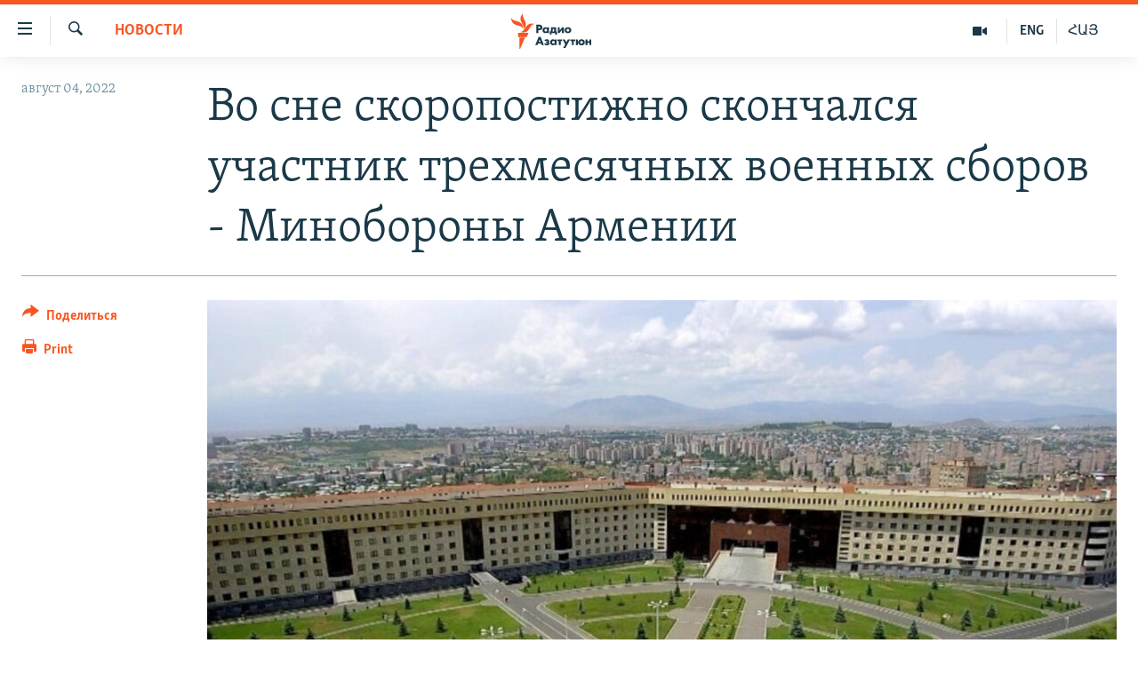

--- FILE ---
content_type: text/html; charset=utf-8
request_url: https://rus.azatutyun.am/a/31973898.html
body_size: 11401
content:

<!DOCTYPE html>
<html lang="ru" dir="ltr" class="no-js">
<head>
        <link rel="stylesheet" href="/Content/responsive/RFE/ru-AM/RFE-ru-AM.css?&amp;av=0.0.0.0&amp;cb=370">
<script src="//tags.azatutyun.am/rferl-pangea/prod/utag.sync.js"></script><script type='text/javascript' src='https://www.youtube.com/iframe_api' async></script>            <link rel="manifest" href="/manifest.json">
    <script type="text/javascript">
        //a general 'js' detection, must be on top level in <head>, due to CSS performance
        document.documentElement.className = "js";
        var cacheBuster = "370";
        var appBaseUrl = "/";
        var imgEnhancerBreakpoints = [0, 144, 256, 408, 650, 1023, 1597];
        var isLoggingEnabled = false;
        var isPreviewPage = false;
        var isLivePreviewPage = false;

        if (!isPreviewPage) {
            window.RFE = window.RFE || {};
            window.RFE.cacheEnabledByParam = window.location.href.indexOf('nocache=1') === -1;

            const url = new URL(window.location.href);
            const params = new URLSearchParams(url.search);

            // Remove the 'nocache' parameter
            params.delete('nocache');

            // Update the URL without the 'nocache' parameter
            url.search = params.toString();
            window.history.replaceState(null, '', url.toString());
        } else {
            window.addEventListener('load', function() {
                const links = window.document.links;
                for (let i = 0; i < links.length; i++) {
                    links[i].href = '#';
                    links[i].target = '_self';
                }
             })
        }

var pwaEnabled = true;        var swCacheDisabled;
    </script>
    <meta charset="utf-8" />

            <title>&#x412;&#x43E; &#x441;&#x43D;&#x435; &#x441;&#x43A;&#x43E;&#x440;&#x43E;&#x43F;&#x43E;&#x441;&#x442;&#x438;&#x436;&#x43D;&#x43E; &#x441;&#x43A;&#x43E;&#x43D;&#x447;&#x430;&#x43B;&#x441;&#x44F; &#x443;&#x447;&#x430;&#x441;&#x442;&#x43D;&#x438;&#x43A; &#x442;&#x440;&#x435;&#x445;&#x43C;&#x435;&#x441;&#x44F;&#x447;&#x43D;&#x44B;&#x445; &#x432;&#x43E;&#x435;&#x43D;&#x43D;&#x44B;&#x445; &#x441;&#x431;&#x43E;&#x440;&#x43E;&#x432; - &#x41C;&#x438;&#x43D;&#x43E;&#x431;&#x43E;&#x440;&#x43E;&#x43D;&#x44B; &#x410;&#x440;&#x43C;&#x435;&#x43D;&#x438;&#x438;</title>
            <meta name="description" content="&#x412; &#x43D;&#x43E;&#x447;&#x44C; &#x441; 3-&#x433;&#x43E; &#x43D;&#x430; 4 &#x430;&#x432;&#x433;&#x443;&#x441;&#x442;&#x430; &#x432;&#x43E; &#x441;&#x43D;&#x435; &#x441;&#x43A;&#x43E;&#x440;&#x43E;&#x43F;&#x43E;&#x441;&#x442;&#x438;&#x436;&#x43D;&#x43E; &#x441;&#x43A;&#x43E;&#x43D;&#x447;&#x430;&#x43B;&#x441;&#x44F; &#x443;&#x447;&#x430;&#x441;&#x442;&#x43D;&#x438;&#x43A; &#x442;&#x440;&#x435;&#x445;&#x43C;&#x435;&#x441;&#x44F;&#x447;&#x43D;&#x44B;&#x445; &#x441;&#x431;&#x43E;&#x440;&#x43E;&#x432; N-&#x441;&#x43A;&#x43E;&#x439; &#x432;&#x43E;&#x438;&#x43D;&#x441;&#x43A;&#x43E;&#x439; &#x447;&#x430;&#x441;&#x442;&#x438; &#x412;&#x421; &#x410;&#x440;&#x43C;&#x435;&#x43D;&#x438;&#x438;, 44-&#x43B;&#x435;&#x442;&#x43D;&#x438;&#x439; &#x410;&#x442;&#x43E;&#x43C; &#x420;&#x430;&#x437;&#x43C;&#x438;&#x43A;&#x43E;&#x432;&#x438;&#x447; &#x410;&#x440;&#x443;&#x442;&#x44E;&#x43D;&#x44F;&#x43D;, &#x441;&#x43E;&#x43E;&#x431;&#x449;&#x430;&#x435;&#x442; &#x43F;&#x440;&#x435;&#x441;&#x441;-&#x441;&#x43B;&#x443;&#x436;&#x431;&#x430; &#x41C;&#x438;&#x43D;&#x438;&#x441;&#x442;&#x435;&#x440;&#x441;&#x442;&#x432;&#x430; &#x43E;&#x431;&#x43E;&#x440;&#x43E;&#x43D;&#x44B; &#x410;&#x440;&#x43C;&#x435;&#x43D;&#x438;&#x438;.&#xD;&#xA; &#x421;&#x43E;&#x433;&#x43B;&#x430;&#x441;&#x43D;&#x43E; &#x441;&#x43E;&#x43E;&#x431;&#x449;&#x435;&#x43D;&#x438;&#x44E;, &#x434;&#x43B;&#x44F; &#x443;&#x441;&#x442;&#x430;&#x43D;&#x43E;&#x432;&#x43B;&#x435;&#x43D;&#x438;&#x44F; &#x43F;&#x440;&#x438;&#x447;&#x438;&#x43D;&#x44B; &#x441;&#x43C;&#x435;&#x440;&#x442;&#x438; &#x43D;&#x430;&#x437;&#x43D;&#x430;&#x447;&#x435;&#x43D;&#x430; &#x441;&#x443;&#x434;&#x435;&#x431;&#x43D;&#x43E;-&#x43C;&#x435;&#x434;&#x438;&#x446;&#x438;&#x43D;&#x441;&#x43A;&#x430;&#x44F;..." />
                <meta name="keywords" content="Новости" />
    <meta name="viewport" content="width=device-width, initial-scale=1.0" />


    <meta http-equiv="X-UA-Compatible" content="IE=edge" />

<meta name="robots" content="max-image-preview:large"><meta property="fb:pages" content="1731694953739871" />

        <link href="https://www.azatutyun.am/a/31973836.html" rel="canonical" />

        <meta name="apple-mobile-web-app-title" content="RFE/RL" />
        <meta name="apple-mobile-web-app-status-bar-style" content="black" />
            <meta name="apple-itunes-app" content="app-id=475986784, app-argument=//31973898.ltr" />
<meta content="&#x412;&#x43E; &#x441;&#x43D;&#x435; &#x441;&#x43A;&#x43E;&#x440;&#x43E;&#x43F;&#x43E;&#x441;&#x442;&#x438;&#x436;&#x43D;&#x43E; &#x441;&#x43A;&#x43E;&#x43D;&#x447;&#x430;&#x43B;&#x441;&#x44F; &#x443;&#x447;&#x430;&#x441;&#x442;&#x43D;&#x438;&#x43A; &#x442;&#x440;&#x435;&#x445;&#x43C;&#x435;&#x441;&#x44F;&#x447;&#x43D;&#x44B;&#x445; &#x432;&#x43E;&#x435;&#x43D;&#x43D;&#x44B;&#x445; &#x441;&#x431;&#x43E;&#x440;&#x43E;&#x432; - &#x41C;&#x438;&#x43D;&#x43E;&#x431;&#x43E;&#x440;&#x43E;&#x43D;&#x44B; &#x410;&#x440;&#x43C;&#x435;&#x43D;&#x438;&#x438;" property="og:title"></meta>
<meta content="&#x412; &#x43D;&#x43E;&#x447;&#x44C; &#x441; 3-&#x433;&#x43E; &#x43D;&#x430; 4 &#x430;&#x432;&#x433;&#x443;&#x441;&#x442;&#x430; &#x432;&#x43E; &#x441;&#x43D;&#x435; &#x441;&#x43A;&#x43E;&#x440;&#x43E;&#x43F;&#x43E;&#x441;&#x442;&#x438;&#x436;&#x43D;&#x43E; &#x441;&#x43A;&#x43E;&#x43D;&#x447;&#x430;&#x43B;&#x441;&#x44F; &#x443;&#x447;&#x430;&#x441;&#x442;&#x43D;&#x438;&#x43A; &#x442;&#x440;&#x435;&#x445;&#x43C;&#x435;&#x441;&#x44F;&#x447;&#x43D;&#x44B;&#x445; &#x441;&#x431;&#x43E;&#x440;&#x43E;&#x432; N-&#x441;&#x43A;&#x43E;&#x439; &#x432;&#x43E;&#x438;&#x43D;&#x441;&#x43A;&#x43E;&#x439; &#x447;&#x430;&#x441;&#x442;&#x438; &#x412;&#x421; &#x410;&#x440;&#x43C;&#x435;&#x43D;&#x438;&#x438;, 44-&#x43B;&#x435;&#x442;&#x43D;&#x438;&#x439; &#x410;&#x442;&#x43E;&#x43C; &#x420;&#x430;&#x437;&#x43C;&#x438;&#x43A;&#x43E;&#x432;&#x438;&#x447; &#x410;&#x440;&#x443;&#x442;&#x44E;&#x43D;&#x44F;&#x43D;, &#x441;&#x43E;&#x43E;&#x431;&#x449;&#x430;&#x435;&#x442; &#x43F;&#x440;&#x435;&#x441;&#x441;-&#x441;&#x43B;&#x443;&#x436;&#x431;&#x430; &#x41C;&#x438;&#x43D;&#x438;&#x441;&#x442;&#x435;&#x440;&#x441;&#x442;&#x432;&#x430; &#x43E;&#x431;&#x43E;&#x440;&#x43E;&#x43D;&#x44B; &#x410;&#x440;&#x43C;&#x435;&#x43D;&#x438;&#x438;.&#xD;&#xA; &#x421;&#x43E;&#x433;&#x43B;&#x430;&#x441;&#x43D;&#x43E; &#x441;&#x43E;&#x43E;&#x431;&#x449;&#x435;&#x43D;&#x438;&#x44E;, &#x434;&#x43B;&#x44F; &#x443;&#x441;&#x442;&#x430;&#x43D;&#x43E;&#x432;&#x43B;&#x435;&#x43D;&#x438;&#x44F; &#x43F;&#x440;&#x438;&#x447;&#x438;&#x43D;&#x44B; &#x441;&#x43C;&#x435;&#x440;&#x442;&#x438; &#x43D;&#x430;&#x437;&#x43D;&#x430;&#x447;&#x435;&#x43D;&#x430; &#x441;&#x443;&#x434;&#x435;&#x431;&#x43D;&#x43E;-&#x43C;&#x435;&#x434;&#x438;&#x446;&#x438;&#x43D;&#x441;&#x43A;&#x430;&#x44F;..." property="og:description"></meta>
<meta content="article" property="og:type"></meta>
<meta content="https://rus.azatutyun.am/a/31973898.html" property="og:url"></meta>
<meta content="&#x420;&#x430;&#x434;&#x438;&#x43E; &#x421;&#x432;&#x43E;&#x431;&#x43E;&#x434;&#x430;" property="og:site_name"></meta>
<meta content="https://www.facebook.com/azatutyunru/" property="article:publisher"></meta>
<meta content="https://gdb.rferl.org/ec5d24a3-9dad-4c18-8494-27388e2324ff_w1200_h630.jpg" property="og:image"></meta>
<meta content="1200" property="og:image:width"></meta>
<meta content="630" property="og:image:height"></meta>
<meta content="568280086670706" property="fb:app_id"></meta>
<meta content="summary_large_image" name="twitter:card"></meta>
<meta content="@armenialiberty" name="twitter:site"></meta>
<meta content="https://gdb.rferl.org/ec5d24a3-9dad-4c18-8494-27388e2324ff_w1200_h630.jpg" name="twitter:image"></meta>
<meta content="&#x412;&#x43E; &#x441;&#x43D;&#x435; &#x441;&#x43A;&#x43E;&#x440;&#x43E;&#x43F;&#x43E;&#x441;&#x442;&#x438;&#x436;&#x43D;&#x43E; &#x441;&#x43A;&#x43E;&#x43D;&#x447;&#x430;&#x43B;&#x441;&#x44F; &#x443;&#x447;&#x430;&#x441;&#x442;&#x43D;&#x438;&#x43A; &#x442;&#x440;&#x435;&#x445;&#x43C;&#x435;&#x441;&#x44F;&#x447;&#x43D;&#x44B;&#x445; &#x432;&#x43E;&#x435;&#x43D;&#x43D;&#x44B;&#x445; &#x441;&#x431;&#x43E;&#x440;&#x43E;&#x432; - &#x41C;&#x438;&#x43D;&#x43E;&#x431;&#x43E;&#x440;&#x43E;&#x43D;&#x44B; &#x410;&#x440;&#x43C;&#x435;&#x43D;&#x438;&#x438;" name="twitter:title"></meta>
<meta content="&#x412; &#x43D;&#x43E;&#x447;&#x44C; &#x441; 3-&#x433;&#x43E; &#x43D;&#x430; 4 &#x430;&#x432;&#x433;&#x443;&#x441;&#x442;&#x430; &#x432;&#x43E; &#x441;&#x43D;&#x435; &#x441;&#x43A;&#x43E;&#x440;&#x43E;&#x43F;&#x43E;&#x441;&#x442;&#x438;&#x436;&#x43D;&#x43E; &#x441;&#x43A;&#x43E;&#x43D;&#x447;&#x430;&#x43B;&#x441;&#x44F; &#x443;&#x447;&#x430;&#x441;&#x442;&#x43D;&#x438;&#x43A; &#x442;&#x440;&#x435;&#x445;&#x43C;&#x435;&#x441;&#x44F;&#x447;&#x43D;&#x44B;&#x445; &#x441;&#x431;&#x43E;&#x440;&#x43E;&#x432; N-&#x441;&#x43A;&#x43E;&#x439; &#x432;&#x43E;&#x438;&#x43D;&#x441;&#x43A;&#x43E;&#x439; &#x447;&#x430;&#x441;&#x442;&#x438; &#x412;&#x421; &#x410;&#x440;&#x43C;&#x435;&#x43D;&#x438;&#x438;, 44-&#x43B;&#x435;&#x442;&#x43D;&#x438;&#x439; &#x410;&#x442;&#x43E;&#x43C; &#x420;&#x430;&#x437;&#x43C;&#x438;&#x43A;&#x43E;&#x432;&#x438;&#x447; &#x410;&#x440;&#x443;&#x442;&#x44E;&#x43D;&#x44F;&#x43D;, &#x441;&#x43E;&#x43E;&#x431;&#x449;&#x430;&#x435;&#x442; &#x43F;&#x440;&#x435;&#x441;&#x441;-&#x441;&#x43B;&#x443;&#x436;&#x431;&#x430; &#x41C;&#x438;&#x43D;&#x438;&#x441;&#x442;&#x435;&#x440;&#x441;&#x442;&#x432;&#x430; &#x43E;&#x431;&#x43E;&#x440;&#x43E;&#x43D;&#x44B; &#x410;&#x440;&#x43C;&#x435;&#x43D;&#x438;&#x438;.&#xD;&#xA; &#x421;&#x43E;&#x433;&#x43B;&#x430;&#x441;&#x43D;&#x43E; &#x441;&#x43E;&#x43E;&#x431;&#x449;&#x435;&#x43D;&#x438;&#x44E;, &#x434;&#x43B;&#x44F; &#x443;&#x441;&#x442;&#x430;&#x43D;&#x43E;&#x432;&#x43B;&#x435;&#x43D;&#x438;&#x44F; &#x43F;&#x440;&#x438;&#x447;&#x438;&#x43D;&#x44B; &#x441;&#x43C;&#x435;&#x440;&#x442;&#x438; &#x43D;&#x430;&#x437;&#x43D;&#x430;&#x447;&#x435;&#x43D;&#x430; &#x441;&#x443;&#x434;&#x435;&#x431;&#x43D;&#x43E;-&#x43C;&#x435;&#x434;&#x438;&#x446;&#x438;&#x43D;&#x441;&#x43A;&#x430;&#x44F;..." name="twitter:description"></meta>
                    <link rel="amphtml" href="https://rus.azatutyun.am/amp/31973898.html" />
<script type="application/ld+json">{"articleSection":"Новости","isAccessibleForFree":true,"headline":"Во сне скоропостижно скончался участник трехмесячных военных сборов - Минобороны Армении","inLanguage":"ru-AM","keywords":"Новости","author":{"@type":"Person","name":"RFE/RL"},"datePublished":"2022-08-04 14:17:22Z","dateModified":"2022-08-08 10:38:01Z","publisher":{"logo":{"width":512,"height":220,"@type":"ImageObject","url":"https://rus.azatutyun.am/Content/responsive/RFE/ru-AM/img/logo.png"},"@type":"NewsMediaOrganization","url":"https://rus.azatutyun.am","sameAs":["https://www.facebook.com/azatutyunru/","https://twitter.com/azatutyunradio","https://www.youtube.com/azatutyunradio","https://www.instagram.com/azatutyuntv/"],"name":"Радио Азатутюн","alternateName":""},"@context":"https://schema.org","@type":"NewsArticle","mainEntityOfPage":"https://rus.azatutyun.am/a/31973898.html","url":"https://rus.azatutyun.am/a/31973898.html","description":"В ночь с 3-го на 4 августа во сне скоропостижно скончался участник трехмесячных сборов N-ской воинской части ВС Армении, 44-летний Атом Размикович Арутюнян, сообщает пресс-служба Министерства обороны Армении.\r\n Согласно сообщению, для установления причины смерти назначена судебно-медицинская...","image":{"width":1080,"height":608,"@type":"ImageObject","url":"https://gdb.rferl.org/ec5d24a3-9dad-4c18-8494-27388e2324ff_w1080_h608.jpg"},"name":"Во сне скоропостижно скончался участник трехмесячных военных сборов - Минобороны Армении"}</script>
    <script src="/Scripts/responsive/infographics.bundle.min.js?&amp;av=0.0.0.0&amp;cb=370"></script>
        <script src="/Scripts/responsive/dollardom.min.js?&amp;av=0.0.0.0&amp;cb=370"></script>
        <script src="/Scripts/responsive/modules/commons.js?&amp;av=0.0.0.0&amp;cb=370"></script>
        <script src="/Scripts/responsive/modules/app_code.js?&amp;av=0.0.0.0&amp;cb=370"></script>

        <link rel="icon" type="image/svg+xml" href="/Content/responsive/RFE/img/webApp/favicon.svg" />
        <link rel="alternate icon" href="/Content/responsive/RFE/img/webApp/favicon.ico" />
            <link rel="mask-icon" color="#ea6903" href="/Content/responsive/RFE/img/webApp/favicon_safari.svg" />
        <link rel="apple-touch-icon" sizes="152x152" href="/Content/responsive/RFE/img/webApp/ico-152x152.png" />
        <link rel="apple-touch-icon" sizes="144x144" href="/Content/responsive/RFE/img/webApp/ico-144x144.png" />
        <link rel="apple-touch-icon" sizes="114x114" href="/Content/responsive/RFE/img/webApp/ico-114x114.png" />
        <link rel="apple-touch-icon" sizes="72x72" href="/Content/responsive/RFE/img/webApp/ico-72x72.png" />
        <link rel="apple-touch-icon-precomposed" href="/Content/responsive/RFE/img/webApp/ico-57x57.png" />
        <link rel="icon" sizes="192x192" href="/Content/responsive/RFE/img/webApp/ico-192x192.png" />
        <link rel="icon" sizes="128x128" href="/Content/responsive/RFE/img/webApp/ico-128x128.png" />
        <meta name="msapplication-TileColor" content="#ffffff" />
        <meta name="msapplication-TileImage" content="/Content/responsive/RFE/img/webApp/ico-144x144.png" />
                <link rel="preload" href="/Content/responsive/fonts/Skolar-Lt_Cyrl_v2.4.woff" type="font/woff" as="font" crossorigin="anonymous" />
    <link rel="alternate" type="application/rss+xml" title="RFE/RL - Top Stories [RSS]" href="/api/" />
    <link rel="sitemap" type="application/rss+xml" href="/sitemap.xml" />
    
    



</head>
<body class=" nav-no-loaded cc_theme pg-article print-lay-article js-category-to-nav nojs-images ">
        <script type="text/javascript" >
            var analyticsData = {url:"https://rus.azatutyun.am/a/31973898.html",property_id:"429",article_uid:"31973898",page_title:"Во сне скоропостижно скончался участник трехмесячных военных сборов - Минобороны Армении",page_type:"article",content_type:"article",subcontent_type:"article",last_modified:"2022-08-08 10:38:01Z",pub_datetime:"2022-08-04 14:17:22Z",pub_year:"2022",pub_month:"08",pub_day:"04",pub_hour:"14",pub_weekday:"Thursday",section:"новости",english_section:"new",byline:"",categories:"new",domain:"rus.azatutyun.am",language:"Russian",language_service:"RFERL Armenian",platform:"web",copied:"yes",copied_article:"31973836|16|Armenian|2022-08-04",copied_title:"Քնած ժամանակ հանկարծամահ է եղել եռամսյա վարժական հավաքի մասնակիցը. ՀՀ ՊՆ",runs_js:"Yes",cms_release:"8.44.0.0.370",enviro_type:"prod",slug:"",entity:"RFE",short_language_service:"ARM",platform_short:"W",page_name:"Во сне скоропостижно скончался участник трехмесячных военных сборов - Минобороны Армении"};
        </script>
<noscript><iframe src="https://www.googletagmanager.com/ns.html?id=GTM-WXZBPZ" height="0" width="0" style="display:none;visibility:hidden"></iframe></noscript>        <script type="text/javascript" data-cookiecategory="analytics">
            var gtmEventObject = Object.assign({}, analyticsData, {event: 'page_meta_ready'});window.dataLayer = window.dataLayer || [];window.dataLayer.push(gtmEventObject);
            if (top.location === self.location) { //if not inside of an IFrame
                 var renderGtm = "true";
                 if (renderGtm === "true") {
            (function(w,d,s,l,i){w[l]=w[l]||[];w[l].push({'gtm.start':new Date().getTime(),event:'gtm.js'});var f=d.getElementsByTagName(s)[0],j=d.createElement(s),dl=l!='dataLayer'?'&l='+l:'';j.async=true;j.src='//www.googletagmanager.com/gtm.js?id='+i+dl;f.parentNode.insertBefore(j,f);})(window,document,'script','dataLayer','GTM-WXZBPZ');
                 }
            }
        </script>
        <!--Analytics tag js version start-->
            <script type="text/javascript" data-cookiecategory="analytics">
                var utag_data = Object.assign({}, analyticsData, {});
if(typeof(TealiumTagFrom)==='function' && typeof(TealiumTagSearchKeyword)==='function') {
var utag_from=TealiumTagFrom();var utag_searchKeyword=TealiumTagSearchKeyword();
if(utag_searchKeyword!=null && utag_searchKeyword!=='' && utag_data["search_keyword"]==null) utag_data["search_keyword"]=utag_searchKeyword;if(utag_from!=null && utag_from!=='') utag_data["from"]=TealiumTagFrom();}
                if(window.top!== window.self&&utag_data.page_type==="snippet"){utag_data.page_type = 'iframe';}
                try{if(window.top!==window.self&&window.self.location.hostname===window.top.location.hostname){utag_data.platform = 'self-embed';utag_data.platform_short = 'se';}}catch(e){if(window.top!==window.self&&window.self.location.search.includes("platformType=self-embed")){utag_data.platform = 'cross-promo';utag_data.platform_short = 'cp';}}
                (function(a,b,c,d){    a="https://tags.azatutyun.am/rferl-pangea/prod/utag.js";    b=document;c="script";d=b.createElement(c);d.src=a;d.type="text/java"+c;d.async=true;    a=b.getElementsByTagName(c)[0];a.parentNode.insertBefore(d,a);    })();
            </script>
        <!--Analytics tag js version end-->
<!-- Analytics tag management NoScript -->
<noscript>
<img style="position: absolute; border: none;" src="https://ssc.azatutyun.am/b/ss/bbgprod,bbgentityrferl/1/G.4--NS/8016267?pageName=rfe%3aarm%3aw%3aarticle%3a%d0%92%d0%be%20%d1%81%d0%bd%d0%b5%20%d1%81%d0%ba%d0%be%d1%80%d0%be%d0%bf%d0%be%d1%81%d1%82%d0%b8%d0%b6%d0%bd%d0%be%20%d1%81%d0%ba%d0%be%d0%bd%d1%87%d0%b0%d0%bb%d1%81%d1%8f%20%d1%83%d1%87%d0%b0%d1%81%d1%82%d0%bd%d0%b8%d0%ba%20%d1%82%d1%80%d0%b5%d1%85%d0%bc%d0%b5%d1%81%d1%8f%d1%87%d0%bd%d1%8b%d1%85%20%d0%b2%d0%be%d0%b5%d0%bd%d0%bd%d1%8b%d1%85%20%d1%81%d0%b1%d0%be%d1%80%d0%be%d0%b2%20-%20%d0%9c%d0%b8%d0%bd%d0%be%d0%b1%d0%be%d1%80%d0%be%d0%bd%d1%8b%20%d0%90%d1%80%d0%bc%d0%b5%d0%bd%d0%b8%d0%b8&amp;c6=%d0%92%d0%be%20%d1%81%d0%bd%d0%b5%20%d1%81%d0%ba%d0%be%d1%80%d0%be%d0%bf%d0%be%d1%81%d1%82%d0%b8%d0%b6%d0%bd%d0%be%20%d1%81%d0%ba%d0%be%d0%bd%d1%87%d0%b0%d0%bb%d1%81%d1%8f%20%d1%83%d1%87%d0%b0%d1%81%d1%82%d0%bd%d0%b8%d0%ba%20%d1%82%d1%80%d0%b5%d1%85%d0%bc%d0%b5%d1%81%d1%8f%d1%87%d0%bd%d1%8b%d1%85%20%d0%b2%d0%be%d0%b5%d0%bd%d0%bd%d1%8b%d1%85%20%d1%81%d0%b1%d0%be%d1%80%d0%be%d0%b2%20-%20%d0%9c%d0%b8%d0%bd%d0%be%d0%b1%d0%be%d1%80%d0%be%d0%bd%d1%8b%20%d0%90%d1%80%d0%bc%d0%b5%d0%bd%d0%b8%d0%b8&amp;v36=8.44.0.0.370&amp;v6=D=c6&amp;g=https%3a%2f%2frus.azatutyun.am%2fa%2f31973898.html&amp;c1=D=g&amp;v1=D=g&amp;events=event1,event52&amp;c16=rferl%20armenian&amp;v16=D=c16&amp;c5=new&amp;v5=D=c5&amp;ch=%d0%9d%d0%be%d0%b2%d0%be%d1%81%d1%82%d0%b8&amp;c15=russian&amp;v15=D=c15&amp;c4=article&amp;v4=D=c4&amp;c14=31973898&amp;v14=D=c14&amp;v20=no&amp;c17=web&amp;v17=D=c17&amp;mcorgid=518abc7455e462b97f000101%40adobeorg&amp;server=rus.azatutyun.am&amp;pageType=D=c4&amp;ns=bbg&amp;v29=D=server&amp;v25=rfe&amp;v30=429&amp;v105=D=User-Agent " alt="analytics" width="1" height="1" /></noscript>
<!-- End of Analytics tag management NoScript -->


        <!--*** Accessibility links - For ScreenReaders only ***-->
        <section>
            <div class="sr-only">
                <h2>&#x421;&#x441;&#x44B;&#x43B;&#x43A;&#x438; &#x434;&#x43E;&#x441;&#x442;&#x443;&#x43F;&#x430;</h2>
                <ul>
                    <li><a href="#content" data-disable-smooth-scroll="1">&#x41F;&#x435;&#x440;&#x435;&#x439;&#x442;&#x438; &#x43A; &#x43E;&#x441;&#x43D;&#x43E;&#x432;&#x43D;&#x43E;&#x43C;&#x443; &#x441;&#x43E;&#x434;&#x435;&#x440;&#x436;&#x430;&#x43D;&#x438;&#x44E;</a></li>
                    <li><a href="#navigation" data-disable-smooth-scroll="1">&#x41F;&#x435;&#x440;&#x435;&#x439;&#x442;&#x438; &#x43A; &#x43E;&#x441;&#x43D;&#x43E;&#x432;&#x43D;&#x43E;&#x439; &#x43D;&#x430;&#x432;&#x438;&#x433;&#x430;&#x446;&#x438;&#x438;</a></li>
                    <li><a href="#txtHeaderSearch" data-disable-smooth-scroll="1">&#x41F;&#x435;&#x440;&#x435;&#x439;&#x442;&#x438; &#x43A; &#x43F;&#x43E;&#x438;&#x441;&#x43A;&#x443;</a></li>
                </ul>
            </div>
        </section>
    




<div dir="ltr">
    <div id="page">
            <aside>

<div class="c-lightbox overlay-modal">
    <div class="c-lightbox__intro">
        <h2 class="c-lightbox__intro-title"></h2>
        <button class="btn btn--rounded c-lightbox__btn c-lightbox__intro-next" title="&#x421;&#x43B;&#x435;&#x434;&#x443;&#x44E;&#x449;&#x438;&#x439;">
            <span class="ico ico--rounded ico-chevron-forward"></span>
            <span class="sr-only">&#x421;&#x43B;&#x435;&#x434;&#x443;&#x44E;&#x449;&#x438;&#x439;</span>
        </button>
    </div>
    <div class="c-lightbox__nav">
        <button class="btn btn--rounded c-lightbox__btn c-lightbox__btn--close" title="&#x417;&#x430;&#x43A;&#x440;&#x44B;&#x442;&#x44C;">
            <span class="ico ico--rounded ico-close"></span>
            <span class="sr-only">&#x417;&#x430;&#x43A;&#x440;&#x44B;&#x442;&#x44C;</span>
        </button>
        <button class="btn btn--rounded c-lightbox__btn c-lightbox__btn--prev" title="&#x41F;&#x440;&#x435;&#x434;&#x44B;&#x434;&#x443;&#x449;&#x438;&#x439;">
            <span class="ico ico--rounded ico-chevron-backward"></span>
            <span class="sr-only">&#x41F;&#x440;&#x435;&#x434;&#x44B;&#x434;&#x443;&#x449;&#x438;&#x439;</span>
        </button>
        <button class="btn btn--rounded c-lightbox__btn c-lightbox__btn--next" title="&#x421;&#x43B;&#x435;&#x434;&#x443;&#x44E;&#x449;&#x438;&#x439;">
            <span class="ico ico--rounded ico-chevron-forward"></span>
            <span class="sr-only">&#x421;&#x43B;&#x435;&#x434;&#x443;&#x44E;&#x449;&#x438;&#x439;</span>
        </button>
    </div>
    <div class="c-lightbox__content-wrap">
        <figure class="c-lightbox__content">
            <span class="c-spinner c-spinner--lightbox">
                <img src="/Content/responsive/img/player-spinner.png"
                     alt="please wait"
                     title="please wait" />
            </span>
            <div class="c-lightbox__img">
                <div class="thumb">
                    <img src="" alt="" />
                </div>
            </div>
            <figcaption>
                <div class="c-lightbox__info c-lightbox__info--foot">
                    <span class="c-lightbox__counter"></span>
                    <span class="caption c-lightbox__caption"></span>
                </div>
            </figcaption>
        </figure>
    </div>
    <div class="hidden">
        <div class="content-advisory__box content-advisory__box--lightbox">
            <span class="content-advisory__box-text">This image contains sensitive content which some people may find offensive or disturbing.</span>
            <button class="btn btn--transparent content-advisory__box-btn m-t-md" value="text" type="button">
                <span class="btn__text">
                    Click to reveal
                </span>
            </button>
        </div>
    </div>
</div>

<div class="print-dialogue">
    <div class="container">
        <h3 class="print-dialogue__title section-head">Print Options:</h3>
        <div class="print-dialogue__opts">
            <ul class="print-dialogue__opt-group">
                <li class="form__group form__group--checkbox">
                    <input class="form__check " id="checkboxImages" name="checkboxImages" type="checkbox" checked="checked" />
                    <label for="checkboxImages" class="form__label m-t-md">Images</label>
                </li>
                <li class="form__group form__group--checkbox">
                    <input class="form__check " id="checkboxMultimedia" name="checkboxMultimedia" type="checkbox" checked="checked" />
                    <label for="checkboxMultimedia" class="form__label m-t-md">Multimedia</label>
                </li>
            </ul>
            <ul class="print-dialogue__opt-group">
                <li class="form__group form__group--checkbox">
                    <input class="form__check " id="checkboxEmbedded" name="checkboxEmbedded" type="checkbox" checked="checked" />
                    <label for="checkboxEmbedded" class="form__label m-t-md">Embedded Content</label>
                </li>
                <li class="hidden">
                    <input class="form__check " id="checkboxComments" name="checkboxComments" type="checkbox" />
                    <label for="checkboxComments" class="form__label m-t-md"> Comments</label>
                </li>
            </ul>
        </div>
        <div class="print-dialogue__buttons">
            <button class="btn  btn--secondary close-button" type="button" title="&#x41E;&#x442;&#x43C;&#x435;&#x43D;&#x438;&#x442;&#x44C;">
                <span class="btn__text ">&#x41E;&#x442;&#x43C;&#x435;&#x43D;&#x438;&#x442;&#x44C;</span>
            </button>
            <button class="btn  btn-cust-print m-l-sm" type="button" title="Print">
                <span class="btn__text ">Print</span>
            </button>
        </div>
    </div>
</div>                
<div class="ctc-message pos-fix">
    <div class="ctc-message__inner">Link has been copied to clipboard</div>
</div>
            </aside>

<div class="hdr-20 hdr-20--big">
    <div class="hdr-20__inner">
        <div class="hdr-20__max pos-rel">
            <div class="hdr-20__side hdr-20__side--primary d-flex">
                <label data-for="main-menu-ctrl" data-switcher-trigger="true" data-switch-target="main-menu-ctrl" class="burger hdr-trigger pos-rel trans-trigger" data-trans-evt="click" data-trans-id="menu">
                    <span class="ico ico-close hdr-trigger__ico hdr-trigger__ico--close burger__ico burger__ico--close"></span>
                    <span class="ico ico-menu hdr-trigger__ico hdr-trigger__ico--open burger__ico burger__ico--open"></span>
                </label>
                <div class="menu-pnl pos-fix trans-target" data-switch-target="main-menu-ctrl" data-trans-id="menu">
                    <div class="menu-pnl__inner">
                        <nav class="main-nav menu-pnl__item menu-pnl__item--first">
                            <ul class="main-nav__list accordeon" data-analytics-tales="false" data-promo-name="link" data-location-name="nav,secnav">
                                

        <li class="main-nav__item">
            <a class="main-nav__item-name main-nav__item-name--link" href="/p/2842.html" title="&#x413;&#x43B;&#x430;&#x432;&#x43D;&#x430;&#x44F;" data-item-name="mobilehomeru" >&#x413;&#x43B;&#x430;&#x432;&#x43D;&#x430;&#x44F;</a>
        </li>

        <li class="main-nav__item">
            <a class="main-nav__item-name main-nav__item-name--link" href="/z/3282" title="&#x41D;&#x43E;&#x432;&#x43E;&#x441;&#x442;&#x438;" data-item-name="New" >&#x41D;&#x43E;&#x432;&#x43E;&#x441;&#x442;&#x438;</a>
        </li>

        <li class="main-nav__item">
            <a class="main-nav__item-name main-nav__item-name--link" href="/z/3284" title="&#x41F;&#x43E;&#x43B;&#x438;&#x442;&#x438;&#x43A;&#x430;" data-item-name="Politics" >&#x41F;&#x43E;&#x43B;&#x438;&#x442;&#x438;&#x43A;&#x430;</a>
        </li>

        <li class="main-nav__item">
            <a class="main-nav__item-name main-nav__item-name--link" href="/z/3285" title="&#x41E;&#x431;&#x449;&#x435;&#x441;&#x442;&#x432;&#x43E;" data-item-name="Society" >&#x41E;&#x431;&#x449;&#x435;&#x441;&#x442;&#x432;&#x43E;</a>
        </li>

        <li class="main-nav__item">
            <a class="main-nav__item-name main-nav__item-name--link" href="/z/3286" title="&#x42D;&#x43A;&#x43E;&#x43D;&#x43E;&#x43C;&#x438;&#x43A;&#x430;" data-item-name="Economy" >&#x42D;&#x43A;&#x43E;&#x43D;&#x43E;&#x43C;&#x438;&#x43A;&#x430;</a>
        </li>

        <li class="main-nav__item">
            <a class="main-nav__item-name main-nav__item-name--link" href="/z/3288" title="&#x420;&#x435;&#x433;&#x438;&#x43E;&#x43D;" data-item-name="region" >&#x420;&#x435;&#x433;&#x438;&#x43E;&#x43D;</a>
        </li>

        <li class="main-nav__item">
            <a class="main-nav__item-name main-nav__item-name--link" href="/&#x43D;&#x430;&#x433;&#x43E;&#x440;&#x43D;&#x44B;&#x439;-&#x43A;&#x430;&#x440;&#x430;&#x431;&#x430;&#x445;" title="&#x41D;&#x430;&#x433;&#x43E;&#x440;&#x43D;&#x44B;&#x439; &#x41A;&#x430;&#x440;&#x430;&#x431;&#x430;&#x445;" data-item-name="karabakh" >&#x41D;&#x430;&#x433;&#x43E;&#x440;&#x43D;&#x44B;&#x439; &#x41A;&#x430;&#x440;&#x430;&#x431;&#x430;&#x445;</a>
        </li>

        <li class="main-nav__item">
            <a class="main-nav__item-name main-nav__item-name--link" href="/z/3287" title="&#x41A;&#x443;&#x43B;&#x44C;&#x442;&#x443;&#x440;&#x430;" data-item-name="culture" >&#x41A;&#x443;&#x43B;&#x44C;&#x442;&#x443;&#x440;&#x430;</a>
        </li>

        <li class="main-nav__item">
            <a class="main-nav__item-name main-nav__item-name--link" href="/z/15479" title="&#x421;&#x43F;&#x43E;&#x440;&#x442;" data-item-name="sports" >&#x421;&#x43F;&#x43E;&#x440;&#x442;</a>
        </li>

        <li class="main-nav__item">
            <a class="main-nav__item-name main-nav__item-name--link" href="/z/730" title="&#x410;&#x440;&#x445;&#x438;&#x432;" data-item-name="Armenian_Default_Zone" >&#x410;&#x440;&#x445;&#x438;&#x432;</a>
        </li>



                            </ul>
                        </nav>
                        

<div class="menu-pnl__item">
        <a href="https://www.azatutyun.am" class="menu-pnl__item-link" alt="&#x540;&#x561;&#x575;&#x565;&#x580;&#x565;&#x576;">&#x540;&#x561;&#x575;&#x565;&#x580;&#x565;&#x576;</a>
        <a href="https://www.azatutyun.am/p/3171.html" class="menu-pnl__item-link" alt="English">English</a>
        <a href="https://rus.azatutyun.am" class="menu-pnl__item-link" alt="&#x420;&#x443;&#x441;&#x441;&#x43A;&#x438;&#x439;">&#x420;&#x443;&#x441;&#x441;&#x43A;&#x438;&#x439;</a>
</div>


                        
                            <div class="menu-pnl__item">
                                <a href="/navigation/allsites" class="menu-pnl__item-link">
                                    <span class="ico ico-languages "></span>
                                    &#x412;&#x441;&#x435; &#x441;&#x430;&#x439;&#x442;&#x44B; &#x420;&#x430;&#x434;&#x438;&#x43E; &#x410;&#x437;&#x430;&#x442;&#x443;&#x442;&#x44E;&#x43D;
                                </a>
                            </div>
                    </div>
                </div>
                <label data-for="top-search-ctrl" data-switcher-trigger="true" data-switch-target="top-search-ctrl" class="top-srch-trigger hdr-trigger">
                    <span class="ico ico-close hdr-trigger__ico hdr-trigger__ico--close top-srch-trigger__ico top-srch-trigger__ico--close"></span>
                    <span class="ico ico-search hdr-trigger__ico hdr-trigger__ico--open top-srch-trigger__ico top-srch-trigger__ico--open"></span>
                </label>
                <div class="srch-top srch-top--in-header" data-switch-target="top-search-ctrl">
                    <div class="container">
                        
<form action="/s" class="srch-top__form srch-top__form--in-header" id="form-topSearchHeader" method="get" role="search">    <label for="txtHeaderSearch" class="sr-only">&#x41F;&#x43E;&#x438;&#x441;&#x43A;</label>
    <input type="text" id="txtHeaderSearch" name="k" placeholder="&#x41F;&#x43E;&#x438;&#x441;&#x43A;" accesskey="s" value="" class="srch-top__input analyticstag-event" onkeydown="if (event.keyCode === 13) { FireAnalyticsTagEventOnSearch('search', $dom.get('#txtHeaderSearch')[0].value) }" />
    <button title="&#x41F;&#x43E;&#x438;&#x441;&#x43A;" type="submit" class="btn btn--top-srch analyticstag-event" onclick="FireAnalyticsTagEventOnSearch('search', $dom.get('#txtHeaderSearch')[0].value) ">
        <span class="ico ico-search"></span>
    </button>
</form>
                    </div>
                </div>
                <a href="/" class="main-logo-link">
                    <img src="/Content/responsive/RFE/ru-AM/img/logo-compact.svg" class="main-logo main-logo--comp" alt="site logo">
                        <img src="/Content/responsive/RFE/ru-AM/img/logo.svg" class="main-logo main-logo--big" alt="site logo">
                </a>
            </div>
            <div class="hdr-20__side hdr-20__side--secondary d-flex">
                

    <a href="https://www.azatutyun.am" title="&#x540;&#x531;&#x545;" class="hdr-20__secondary-item hdr-20__secondary-item--lang" data-item-name="satellite">
        
&#x540;&#x531;&#x545;
    </a>

    <a href="https://www.azatutyun.am/en" title="ENG" class="hdr-20__secondary-item hdr-20__secondary-item--lang" data-item-name="satellite">
        
ENG
    </a>

    <a href="/z/3292" title="&#x412;&#x438;&#x434;&#x435;&#x43E;" class="hdr-20__secondary-item" data-item-name="video">
        
    <span class="ico ico-video hdr-20__secondary-icon"></span>

    </a>

    <a href="/s" title="&#x41F;&#x43E;&#x438;&#x441;&#x43A;" class="hdr-20__secondary-item hdr-20__secondary-item--search" data-item-name="search">
        
    <span class="ico ico-search hdr-20__secondary-icon hdr-20__secondary-icon--search"></span>

    </a>



                
                <div class="srch-bottom">
                    
<form action="/s" class="srch-bottom__form d-flex" id="form-bottomSearch" method="get" role="search">    <label for="txtSearch" class="sr-only">&#x41F;&#x43E;&#x438;&#x441;&#x43A;</label>
    <input type="search" id="txtSearch" name="k" placeholder="&#x41F;&#x43E;&#x438;&#x441;&#x43A;" accesskey="s" value="" class="srch-bottom__input analyticstag-event" onkeydown="if (event.keyCode === 13) { FireAnalyticsTagEventOnSearch('search', $dom.get('#txtSearch')[0].value) }" />
    <button title="&#x41F;&#x43E;&#x438;&#x441;&#x43A;" type="submit" class="btn btn--bottom-srch analyticstag-event" onclick="FireAnalyticsTagEventOnSearch('search', $dom.get('#txtSearch')[0].value) ">
        <span class="ico ico-search"></span>
    </button>
</form>
                </div>
            </div>
            <img src="/Content/responsive/RFE/ru-AM/img/logo-print.gif" class="logo-print" alt="site logo">
            <img src="/Content/responsive/RFE/ru-AM/img/logo-print_color.png" class="logo-print logo-print--color" alt="site logo">
        </div>
    </div>
</div>
    <script>
        if (document.body.className.indexOf('pg-home') > -1) {
            var nav2In = document.querySelector('.hdr-20__inner');
            var nav2Sec = document.querySelector('.hdr-20__side--secondary');
            var secStyle = window.getComputedStyle(nav2Sec);
            if (nav2In && window.pageYOffset < 150 && secStyle['position'] !== 'fixed') {
                nav2In.classList.add('hdr-20__inner--big')
            }
        }
    </script>



<div class="c-hlights c-hlights--breaking c-hlights--no-item" data-hlight-display="mobile,desktop">
    <div class="c-hlights__wrap container p-0">
        <div class="c-hlights__nav">
            <a role="button" href="#" title="&#x41F;&#x440;&#x435;&#x434;&#x44B;&#x434;&#x443;&#x449;&#x438;&#x439;">
                <span class="ico ico-chevron-backward m-0"></span>
                <span class="sr-only">&#x41F;&#x440;&#x435;&#x434;&#x44B;&#x434;&#x443;&#x449;&#x438;&#x439;</span>
            </a>
            <a role="button" href="#" title="&#x421;&#x43B;&#x435;&#x434;&#x443;&#x44E;&#x449;&#x438;&#x439;">
                <span class="ico ico-chevron-forward m-0"></span>
                <span class="sr-only">&#x421;&#x43B;&#x435;&#x434;&#x443;&#x44E;&#x449;&#x438;&#x439;</span>
            </a>
        </div>
        <span class="c-hlights__label">
            <span class="">Breaking News</span>
            <span class="switcher-trigger">
                <label data-for="more-less-1" data-switcher-trigger="true" class="switcher-trigger__label switcher-trigger__label--more p-b-0" title="&#x41F;&#x43E;&#x43A;&#x430;&#x437;&#x430;&#x442;&#x44C; &#x431;&#x43E;&#x43B;&#x44C;&#x448;&#x435;">
                    <span class="ico ico-chevron-down"></span>
                </label>
                <label data-for="more-less-1" data-switcher-trigger="true" class="switcher-trigger__label switcher-trigger__label--less p-b-0" title="Show less">
                    <span class="ico ico-chevron-up"></span>
                </label>
            </span>
        </span>
        <ul class="c-hlights__items switcher-target" data-switch-target="more-less-1">
            
        </ul>
    </div>
</div>


        <div id="content">
            

    <main class="container">

    <div class="hdr-container">
        <div class="row">
            <div class="col-category col-xs-12 col-md-2 pull-left">


<div class="category js-category">
<a class="" href="/z/3282">&#x41D;&#x43E;&#x432;&#x43E;&#x441;&#x442;&#x438;</a></div></div>
<div class="col-title col-xs-12 col-md-10 pull-right">

    <h1 class="title pg-title">
        &#x412;&#x43E; &#x441;&#x43D;&#x435; &#x441;&#x43A;&#x43E;&#x440;&#x43E;&#x43F;&#x43E;&#x441;&#x442;&#x438;&#x436;&#x43D;&#x43E; &#x441;&#x43A;&#x43E;&#x43D;&#x447;&#x430;&#x43B;&#x441;&#x44F; &#x443;&#x447;&#x430;&#x441;&#x442;&#x43D;&#x438;&#x43A; &#x442;&#x440;&#x435;&#x445;&#x43C;&#x435;&#x441;&#x44F;&#x447;&#x43D;&#x44B;&#x445; &#x432;&#x43E;&#x435;&#x43D;&#x43D;&#x44B;&#x445; &#x441;&#x431;&#x43E;&#x440;&#x43E;&#x432; - &#x41C;&#x438;&#x43D;&#x43E;&#x431;&#x43E;&#x440;&#x43E;&#x43D;&#x44B; &#x410;&#x440;&#x43C;&#x435;&#x43D;&#x438;&#x438;
    </h1>
</div>
<div class="col-publishing-details col-xs-12 col-sm-12 col-md-2 pull-left">

<div class="publishing-details ">
        <div class="published">
            <span class="date" >
                    <time pubdate="pubdate" datetime="2022-08-04T18:17:22&#x2B;04:00">
                        &#x430;&#x432;&#x433;&#x443;&#x441;&#x442; 04, 2022
                    </time>
            </span>
        </div>
</div>

</div>
<div class="col-lg-12 separator">

<div class="separator">
    <hr class="title-line" />
</div></div>
<div class="col-multimedia col-xs-12 col-md-10 pull-right">

<div class="cover-media">
    <figure class="media-image js-media-expand">
        <div class="img-wrap">
            <div class="thumb thumb16_9">

            <img src="https://gdb.rferl.org/ec5d24a3-9dad-4c18-8494-27388e2324ff_w250_r1_s.jpg" alt="" />
                                </div>
        </div>
    </figure>
</div>

</div>
<div class="col-xs-12 col-md-2 pull-left article-share pos-rel">

    <div class="share--box">
                <div class="sticky-share-container" style="display:none">
                    <div class="container">
                        <a href="https://rus.azatutyun.am" id="logo-sticky-share">&nbsp;</a>
                        <div class="pg-title pg-title--sticky-share">
                            &#x412;&#x43E; &#x441;&#x43D;&#x435; &#x441;&#x43A;&#x43E;&#x440;&#x43E;&#x43F;&#x43E;&#x441;&#x442;&#x438;&#x436;&#x43D;&#x43E; &#x441;&#x43A;&#x43E;&#x43D;&#x447;&#x430;&#x43B;&#x441;&#x44F; &#x443;&#x447;&#x430;&#x441;&#x442;&#x43D;&#x438;&#x43A; &#x442;&#x440;&#x435;&#x445;&#x43C;&#x435;&#x441;&#x44F;&#x447;&#x43D;&#x44B;&#x445; &#x432;&#x43E;&#x435;&#x43D;&#x43D;&#x44B;&#x445; &#x441;&#x431;&#x43E;&#x440;&#x43E;&#x432; - &#x41C;&#x438;&#x43D;&#x43E;&#x431;&#x43E;&#x440;&#x43E;&#x43D;&#x44B; &#x410;&#x440;&#x43C;&#x435;&#x43D;&#x438;&#x438;
                        </div>
                        <div class="sticked-nav-actions">
                            <!--This part is for sticky navigation display-->
                            <p class="buttons link-content-sharing p-0 ">
                                <button class="btn btn--link btn-content-sharing p-t-0 " id="btnContentSharing" value="text" role="Button" type="" title="&#x43F;&#x435;&#x440;&#x435;&#x43A;&#x43B;&#x44E;&#x447;&#x438;&#x442;&#x44C;&#x441;&#x44F; &#x43D;&#x430; &#x431;&#x43E;&#x43B;&#x44C;&#x448;&#x438;&#x435; &#x432;&#x430;&#x440;&#x438;&#x430;&#x43D;&#x442;&#x44B; &#x43E;&#x431;&#x43C;&#x435;&#x43D;&#x430;">
                                    <span class="ico ico-share ico--l"></span>
                                    <span class="btn__text ">
                                        &#x41F;&#x43E;&#x434;&#x435;&#x43B;&#x438;&#x442;&#x44C;&#x441;&#x44F;
                                    </span>
                                </button>
                            </p>
                            <aside class="content-sharing js-content-sharing js-content-sharing--apply-sticky  content-sharing--sticky" role="complementary" 
                                   data-share-url="https://rus.azatutyun.am/a/31973898.html" data-share-title="&#x412;&#x43E; &#x441;&#x43D;&#x435; &#x441;&#x43A;&#x43E;&#x440;&#x43E;&#x43F;&#x43E;&#x441;&#x442;&#x438;&#x436;&#x43D;&#x43E; &#x441;&#x43A;&#x43E;&#x43D;&#x447;&#x430;&#x43B;&#x441;&#x44F; &#x443;&#x447;&#x430;&#x441;&#x442;&#x43D;&#x438;&#x43A; &#x442;&#x440;&#x435;&#x445;&#x43C;&#x435;&#x441;&#x44F;&#x447;&#x43D;&#x44B;&#x445; &#x432;&#x43E;&#x435;&#x43D;&#x43D;&#x44B;&#x445; &#x441;&#x431;&#x43E;&#x440;&#x43E;&#x432; - &#x41C;&#x438;&#x43D;&#x43E;&#x431;&#x43E;&#x440;&#x43E;&#x43D;&#x44B; &#x410;&#x440;&#x43C;&#x435;&#x43D;&#x438;&#x438;" data-share-text="">
                                <div class="content-sharing__popover">
                                    <h6 class="content-sharing__title">&#x41F;&#x43E;&#x434;&#x435;&#x43B;&#x438;&#x442;&#x44C;&#x441;&#x44F;</h6>
                                    <button href="#close" id="btnCloseSharing" class="btn btn--text-like content-sharing__close-btn">
                                        <span class="ico ico-close ico--l"></span>
                                    </button>
            <ul class="content-sharing__list">
                    <li class="content-sharing__item">
                            <div class="ctc ">
                                <input type="text" class="ctc__input" readonly="readonly">
                                <a href="" js-href="https://rus.azatutyun.am/a/31973898.html" class="content-sharing__link ctc__button">
                                    <span class="ico ico-copy-link ico--rounded ico--s"></span>
                                        <span class="content-sharing__link-text">Copy link</span>
                                </a>
                            </div>
                    </li>
                    <li class="content-sharing__item">
        <a href="https://facebook.com/sharer.php?u=https%3a%2f%2frus.azatutyun.am%2fa%2f31973898.html"
           data-analytics-text="share_on_facebook"
           title="Facebook" target="_blank"
           class="content-sharing__link  js-social-btn">
            <span class="ico ico-facebook ico--rounded ico--s"></span>
                <span class="content-sharing__link-text">Facebook</span>
        </a>
                    </li>
                    <li class="content-sharing__item">
        <a href="https://twitter.com/share?url=https%3a%2f%2frus.azatutyun.am%2fa%2f31973898.html&amp;text=%d0%92%d0%be&#x2B;%d1%81%d0%bd%d0%b5&#x2B;%d1%81%d0%ba%d0%be%d1%80%d0%be%d0%bf%d0%be%d1%81%d1%82%d0%b8%d0%b6%d0%bd%d0%be&#x2B;%d1%81%d0%ba%d0%be%d0%bd%d1%87%d0%b0%d0%bb%d1%81%d1%8f&#x2B;%d1%83%d1%87%d0%b0%d1%81%d1%82%d0%bd%d0%b8%d0%ba&#x2B;%d1%82%d1%80%d0%b5%d1%85%d0%bc%d0%b5%d1%81%d1%8f%d1%87%d0%bd%d1%8b%d1%85&#x2B;%d0%b2%d0%be%d0%b5%d0%bd%d0%bd%d1%8b%d1%85&#x2B;%d1%81%d0%b1%d0%be%d1%80%d0%be%d0%b2&#x2B;-&#x2B;%d0%9c%d0%b8%d0%bd%d0%be%d0%b1%d0%be%d1%80%d0%be%d0%bd%d1%8b&#x2B;%d0%90%d1%80%d0%bc%d0%b5%d0%bd%d0%b8%d0%b8"
           data-analytics-text="share_on_twitter"
           title="X (Twitter)" target="_blank"
           class="content-sharing__link  js-social-btn">
            <span class="ico ico-twitter ico--rounded ico--s"></span>
                <span class="content-sharing__link-text">X (Twitter)</span>
        </a>
                    </li>
                    <li class="content-sharing__item">
        <a href="mailto:?body=https%3a%2f%2frus.azatutyun.am%2fa%2f31973898.html&amp;subject=&#x412;&#x43E; &#x441;&#x43D;&#x435; &#x441;&#x43A;&#x43E;&#x440;&#x43E;&#x43F;&#x43E;&#x441;&#x442;&#x438;&#x436;&#x43D;&#x43E; &#x441;&#x43A;&#x43E;&#x43D;&#x447;&#x430;&#x43B;&#x441;&#x44F; &#x443;&#x447;&#x430;&#x441;&#x442;&#x43D;&#x438;&#x43A; &#x442;&#x440;&#x435;&#x445;&#x43C;&#x435;&#x441;&#x44F;&#x447;&#x43D;&#x44B;&#x445; &#x432;&#x43E;&#x435;&#x43D;&#x43D;&#x44B;&#x445; &#x441;&#x431;&#x43E;&#x440;&#x43E;&#x432; - &#x41C;&#x438;&#x43D;&#x43E;&#x431;&#x43E;&#x440;&#x43E;&#x43D;&#x44B; &#x410;&#x440;&#x43C;&#x435;&#x43D;&#x438;&#x438;"
           
           title="Email" 
           class="content-sharing__link ">
            <span class="ico ico-email ico--rounded ico--s"></span>
                <span class="content-sharing__link-text">Email</span>
        </a>
                    </li>

            </ul>
                                </div>
                            </aside>
                        </div>
                    </div>
                </div>
                <div class="links">
                        <p class="buttons link-content-sharing p-0 ">
                            <button class="btn btn--link btn-content-sharing p-t-0 " id="btnContentSharing" value="text" role="Button" type="" title="&#x43F;&#x435;&#x440;&#x435;&#x43A;&#x43B;&#x44E;&#x447;&#x438;&#x442;&#x44C;&#x441;&#x44F; &#x43D;&#x430; &#x431;&#x43E;&#x43B;&#x44C;&#x448;&#x438;&#x435; &#x432;&#x430;&#x440;&#x438;&#x430;&#x43D;&#x442;&#x44B; &#x43E;&#x431;&#x43C;&#x435;&#x43D;&#x430;">
                                <span class="ico ico-share ico--l"></span>
                                <span class="btn__text ">
                                    &#x41F;&#x43E;&#x434;&#x435;&#x43B;&#x438;&#x442;&#x44C;&#x441;&#x44F;
                                </span>
                            </button>
                        </p>
                        <aside class="content-sharing js-content-sharing " role="complementary" 
                               data-share-url="https://rus.azatutyun.am/a/31973898.html" data-share-title="&#x412;&#x43E; &#x441;&#x43D;&#x435; &#x441;&#x43A;&#x43E;&#x440;&#x43E;&#x43F;&#x43E;&#x441;&#x442;&#x438;&#x436;&#x43D;&#x43E; &#x441;&#x43A;&#x43E;&#x43D;&#x447;&#x430;&#x43B;&#x441;&#x44F; &#x443;&#x447;&#x430;&#x441;&#x442;&#x43D;&#x438;&#x43A; &#x442;&#x440;&#x435;&#x445;&#x43C;&#x435;&#x441;&#x44F;&#x447;&#x43D;&#x44B;&#x445; &#x432;&#x43E;&#x435;&#x43D;&#x43D;&#x44B;&#x445; &#x441;&#x431;&#x43E;&#x440;&#x43E;&#x432; - &#x41C;&#x438;&#x43D;&#x43E;&#x431;&#x43E;&#x440;&#x43E;&#x43D;&#x44B; &#x410;&#x440;&#x43C;&#x435;&#x43D;&#x438;&#x438;" data-share-text="">
                            <div class="content-sharing__popover">
                                <h6 class="content-sharing__title">&#x41F;&#x43E;&#x434;&#x435;&#x43B;&#x438;&#x442;&#x44C;&#x441;&#x44F;</h6>
                                <button href="#close" id="btnCloseSharing" class="btn btn--text-like content-sharing__close-btn">
                                    <span class="ico ico-close ico--l"></span>
                                </button>
            <ul class="content-sharing__list">
                    <li class="content-sharing__item">
                            <div class="ctc ">
                                <input type="text" class="ctc__input" readonly="readonly">
                                <a href="" js-href="https://rus.azatutyun.am/a/31973898.html" class="content-sharing__link ctc__button">
                                    <span class="ico ico-copy-link ico--rounded ico--l"></span>
                                        <span class="content-sharing__link-text">Copy link</span>
                                </a>
                            </div>
                    </li>
                    <li class="content-sharing__item">
        <a href="https://facebook.com/sharer.php?u=https%3a%2f%2frus.azatutyun.am%2fa%2f31973898.html"
           data-analytics-text="share_on_facebook"
           title="Facebook" target="_blank"
           class="content-sharing__link  js-social-btn">
            <span class="ico ico-facebook ico--rounded ico--l"></span>
                <span class="content-sharing__link-text">Facebook</span>
        </a>
                    </li>
                    <li class="content-sharing__item">
        <a href="https://twitter.com/share?url=https%3a%2f%2frus.azatutyun.am%2fa%2f31973898.html&amp;text=%d0%92%d0%be&#x2B;%d1%81%d0%bd%d0%b5&#x2B;%d1%81%d0%ba%d0%be%d1%80%d0%be%d0%bf%d0%be%d1%81%d1%82%d0%b8%d0%b6%d0%bd%d0%be&#x2B;%d1%81%d0%ba%d0%be%d0%bd%d1%87%d0%b0%d0%bb%d1%81%d1%8f&#x2B;%d1%83%d1%87%d0%b0%d1%81%d1%82%d0%bd%d0%b8%d0%ba&#x2B;%d1%82%d1%80%d0%b5%d1%85%d0%bc%d0%b5%d1%81%d1%8f%d1%87%d0%bd%d1%8b%d1%85&#x2B;%d0%b2%d0%be%d0%b5%d0%bd%d0%bd%d1%8b%d1%85&#x2B;%d1%81%d0%b1%d0%be%d1%80%d0%be%d0%b2&#x2B;-&#x2B;%d0%9c%d0%b8%d0%bd%d0%be%d0%b1%d0%be%d1%80%d0%be%d0%bd%d1%8b&#x2B;%d0%90%d1%80%d0%bc%d0%b5%d0%bd%d0%b8%d0%b8"
           data-analytics-text="share_on_twitter"
           title="X (Twitter)" target="_blank"
           class="content-sharing__link  js-social-btn">
            <span class="ico ico-twitter ico--rounded ico--l"></span>
                <span class="content-sharing__link-text">X (Twitter)</span>
        </a>
                    </li>
                    <li class="content-sharing__item">
        <a href="mailto:?body=https%3a%2f%2frus.azatutyun.am%2fa%2f31973898.html&amp;subject=&#x412;&#x43E; &#x441;&#x43D;&#x435; &#x441;&#x43A;&#x43E;&#x440;&#x43E;&#x43F;&#x43E;&#x441;&#x442;&#x438;&#x436;&#x43D;&#x43E; &#x441;&#x43A;&#x43E;&#x43D;&#x447;&#x430;&#x43B;&#x441;&#x44F; &#x443;&#x447;&#x430;&#x441;&#x442;&#x43D;&#x438;&#x43A; &#x442;&#x440;&#x435;&#x445;&#x43C;&#x435;&#x441;&#x44F;&#x447;&#x43D;&#x44B;&#x445; &#x432;&#x43E;&#x435;&#x43D;&#x43D;&#x44B;&#x445; &#x441;&#x431;&#x43E;&#x440;&#x43E;&#x432; - &#x41C;&#x438;&#x43D;&#x43E;&#x431;&#x43E;&#x440;&#x43E;&#x43D;&#x44B; &#x410;&#x440;&#x43C;&#x435;&#x43D;&#x438;&#x438;"
           
           title="Email" 
           class="content-sharing__link ">
            <span class="ico ico-email ico--rounded ico--l"></span>
                <span class="content-sharing__link-text">Email</span>
        </a>
                    </li>

            </ul>
                            </div>
                        </aside>
                    
<p class="link-print visible-md visible-lg buttons p-0">
    <button class="btn btn--link btn-print p-t-0" onclick="if (typeof FireAnalyticsTagEvent === 'function') {FireAnalyticsTagEvent({ on_page_event: 'print_story' });}return false" title="(CTRL&#x2B;P)">
        <span class="ico ico-print"></span>
        <span class="btn__text">Print</span>
    </button>
</p>
                </div>
    </div>

</div>

        </div>
    </div>

<div class="body-container">
    <div class="row">
        <div class="col-xs-12 col-sm-12 col-md-10 col-lg-10 pull-right">
            <div class="row">
                <div class="col-xs-12 col-sm-12 col-md-8 col-lg-8 pull-left bottom-offset content-offset">
                    <div id="article-content" class="content-floated-wrap fb-quotable">

    <div class="wsw">

<p>В ночь с 3-го на 4 августа во сне скоропостижно скончался участник трехмесячных сборов N-ской воинской части ВС Армении, 44-летний Атом Размикович Арутюнян, сообщает пресс-служба Министерства обороны Армении.</p>

<p>Согласно сообщению, для установления причины смерти назначена судебно-медицинская экспертиза.</p>

<p>Минобороны Армении разделяет тяжелую горечь утраты и выражает соболезнования членам семьи, родным и сослуживцам Атома Арутюняна, говорится в сообщении.</p>

<p>Очередные трехмесячные военные сборы проходят с 1 августа по 30 октября. По решению правительства, в них принимают участие 1444 гражданина. Это уже 4-й этап таких сборов.</p>

    </div>



                    </div>
                </div>
                

            </div>
        </div>
    </div>
</div>    </main>



        </div>


<footer role="contentinfo">
    <div id="foot" class="foot">
        <div class="container">
                <div class="foot-nav collapsed" id="foot-nav">
                    <div class="menu">
                        <ul class="items">
                                <li class="socials block-socials">
                                        <span class="handler" id="socials-handler">
                                            &#x421;&#x43E;&#x446;&#x438;&#x430;&#x43B;&#x44C;&#x43D;&#x44B;&#x435; &#x441;&#x435;&#x442;&#x438;
                                        </span>
                                    <div class="inner">
                                        <ul class="subitems follow">
                                            
    <li>
        <a href="https://www.facebook.com/azatutyunru/" title="&#x41C;&#x44B; &#x432;  Facebook" data-analytics-text="follow_on_facebook" class="btn btn--rounded js-social-btn btn-facebook"  target="_blank" rel="noopener">
            <span class="ico ico-facebook-alt ico--rounded"></span>
        </a>
    </li>


    <li>
        <a href="https://twitter.com/azatutyunradio" title="&#x41C;&#x44B; &#x432; Twitter" data-analytics-text="follow_on_twitter" class="btn btn--rounded js-social-btn btn-twitter"  target="_blank" rel="noopener">
            <span class="ico ico-twitter ico--rounded"></span>
        </a>
    </li>


    <li>
        <a href="https://www.youtube.com/azatutyunradio" title="&#x41F;&#x440;&#x438;&#x441;&#x43E;&#x435;&#x434;&#x438;&#x43D;&#x44F;&#x439;&#x442;&#x435;&#x441;&#x44C; &#x432; Youtube" data-analytics-text="follow_on_youtube" class="btn btn--rounded js-social-btn btn-youtube"  target="_blank" rel="noopener">
            <span class="ico ico-youtube ico--rounded"></span>
        </a>
    </li>


    <li>
        <a href="https://www.instagram.com/azatutyuntv/" title="&#x41C;&#x44B; &#x432; Instagram" data-analytics-text="follow_on_instagram" class="btn btn--rounded js-social-btn btn-instagram"  target="_blank" rel="noopener">
            <span class="ico ico-instagram ico--rounded"></span>
        </a>
    </li>


    <li>
        <a href="/rssfeeds" title="RSS" data-analytics-text="follow_on_rss" class="btn btn--rounded js-social-btn btn-rss" >
            <span class="ico ico-rss ico--rounded"></span>
        </a>
    </li>


    <li>
        <a href="/podcasts" title="Podcast" data-analytics-text="follow_on_podcast" class="btn btn--rounded js-social-btn btn-podcast" >
            <span class="ico ico-podcast ico--rounded"></span>
        </a>
    </li>


                                        </ul>
                                    </div>
                                </li>

    <li class="block-primary collapsed collapsible item">
            <span class="handler">
                &#x420;&#x430;&#x437;&#x434;&#x435;&#x43B;&#x44B;
                <span title="close tab" class="ico ico-chevron-up"></span>
                <span title="open tab" class="ico ico-chevron-down"></span>
                <span title="add" class="ico ico-plus"></span>
                <span title="remove" class="ico ico-minus"></span>
            </span>
            <div class="inner">
                <ul class="subitems">
                    
    <li class="subitem">
        <a class="handler" href="/z/3282" title="&#x41D;&#x43E;&#x432;&#x43E;&#x441;&#x442;&#x438;" >&#x41D;&#x43E;&#x432;&#x43E;&#x441;&#x442;&#x438;</a>
    </li>

    <li class="subitem">
        <a class="handler" href="/z/3284" title="&#x41F;&#x43E;&#x43B;&#x438;&#x442;&#x438;&#x43A;&#x430;" >&#x41F;&#x43E;&#x43B;&#x438;&#x442;&#x438;&#x43A;&#x430;</a>
    </li>

    <li class="subitem">
        <a class="handler" href="/z/3285" title="&#x41E;&#x431;&#x449;&#x435;&#x441;&#x442;&#x432;&#x43E;" >&#x41E;&#x431;&#x449;&#x435;&#x441;&#x442;&#x432;&#x43E;</a>
    </li>

    <li class="subitem">
        <a class="handler" href="/z/3286" title="&#x42D;&#x43A;&#x43E;&#x43D;&#x43E;&#x43C;&#x438;&#x43A;&#x430;" >&#x42D;&#x43A;&#x43E;&#x43D;&#x43E;&#x43C;&#x438;&#x43A;&#x430;</a>
    </li>

    <li class="subitem">
        <a class="handler" href="/z/3287" title="&#x41A;&#x443;&#x43B;&#x44C;&#x442;&#x443;&#x440;&#x430;" >&#x41A;&#x443;&#x43B;&#x44C;&#x442;&#x443;&#x440;&#x430;</a>
    </li>

    <li class="subitem">
        <a class="handler" href="/z/15479" title="&#x421;&#x43F;&#x43E;&#x440;&#x442;" >&#x421;&#x43F;&#x43E;&#x440;&#x442;</a>
    </li>

    <li class="subitem">
        <a class="handler" href="/z/3283" title="&#x410;&#x440;&#x43C;&#x435;&#x43D;&#x438;&#x44F;" >&#x410;&#x440;&#x43C;&#x435;&#x43D;&#x438;&#x44F;</a>
    </li>

    <li class="subitem">
        <a class="handler" href="/&#x43D;&#x430;&#x433;&#x43E;&#x440;&#x43D;&#x44B;&#x439;-&#x43A;&#x430;&#x440;&#x430;&#x431;&#x430;&#x445;" title="&#x41D;&#x430;&#x433;&#x43E;&#x440;&#x43D;&#x44B;&#x439; &#x41A;&#x430;&#x440;&#x430;&#x431;&#x430;&#x445;" >&#x41D;&#x430;&#x433;&#x43E;&#x440;&#x43D;&#x44B;&#x439; &#x41A;&#x430;&#x440;&#x430;&#x431;&#x430;&#x445;</a>
    </li>

    <li class="subitem">
        <a class="handler" href="/z/3288" title="&#x420;&#x435;&#x433;&#x438;&#x43E;&#x43D;" >&#x420;&#x435;&#x433;&#x438;&#x43E;&#x43D;</a>
    </li>

    <li class="subitem">
        <a class="handler" href="/z/3327" title="&#x412; &#x43C;&#x438;&#x440;&#x435;" >&#x412; &#x43C;&#x438;&#x440;&#x435;</a>
    </li>

                </ul>
            </div>
    </li>

    <li class="block-primary collapsed collapsible item">
            <span class="handler">
                &#x41C;&#x443;&#x43B;&#x44C;&#x442;&#x438;&#x43C;&#x435;&#x434;&#x438;&#x430;
                <span title="close tab" class="ico ico-chevron-up"></span>
                <span title="open tab" class="ico ico-chevron-down"></span>
                <span title="add" class="ico ico-plus"></span>
                <span title="remove" class="ico ico-minus"></span>
            </span>
            <div class="inner">
                <ul class="subitems">
                    
    <li class="subitem">
        <a class="handler" href="/z/3292" title="&#x412;&#x438;&#x434;&#x435;&#x43E;" >&#x412;&#x438;&#x434;&#x435;&#x43E;</a>
    </li>

    <li class="subitem">
        <a class="handler" href="/z/16499" title="&#x424;&#x438;&#x43B;&#x44C;&#x43C;" >&#x424;&#x438;&#x43B;&#x44C;&#x43C;</a>
    </li>

    <li class="subitem">
        <a class="handler" href="/z/3648" title="&#x424;&#x43E;&#x442;&#x43E;" >&#x424;&#x43E;&#x442;&#x43E;</a>
    </li>

    <li class="subitem">
        <a class="handler" href="/z/16886" title="&#x410;&#x443;&#x434;&#x438;&#x43E;" >&#x410;&#x443;&#x434;&#x438;&#x43E;</a>
    </li>

                </ul>
            </div>
    </li>

    <li class="block-secondary collapsed collapsible item">
            <span class="handler">
                &#x41E; &#x43D;&#x430;&#x441;
                <span title="close tab" class="ico ico-chevron-up"></span>
                <span title="open tab" class="ico ico-chevron-down"></span>
                <span title="add" class="ico ico-plus"></span>
                <span title="remove" class="ico ico-minus"></span>
            </span>
            <div class="inner">
                <ul class="subitems">
                    
    <li class="subitem">
        <a class="handler" href="/p/4281.html" title="&#x420;&#x430;&#x434;&#x438;&#x43E; &#x410;&#x437;&#x430;&#x442;&#x443;&#x442;&#x44E;&#x43D;" >&#x420;&#x430;&#x434;&#x438;&#x43E; &#x410;&#x437;&#x430;&#x442;&#x443;&#x442;&#x44E;&#x43D;</a>
    </li>

    <li class="subitem">
        <a class="handler" href="/&#x43A;&#x43E;&#x43D;&#x442;&#x430;&#x43A;&#x442;&#x44B;" title="&#x41A;&#x43E;&#x43D;&#x442;&#x430;&#x43A;&#x442;&#x44B;" >&#x41A;&#x43E;&#x43D;&#x442;&#x430;&#x43A;&#x442;&#x44B;</a>
    </li>

    <li class="subitem">
        <a class="handler" href="/p/4284.html" title="&#x418;&#x441;&#x43F;&#x43E;&#x43B;&#x44C;&#x437;&#x43E;&#x432;&#x430;&#x43D;&#x438;&#x435; &#x43C;&#x430;&#x442;&#x435;&#x440;&#x438;&#x430;&#x43B;&#x43E;&#x432;" >&#x418;&#x441;&#x43F;&#x43E;&#x43B;&#x44C;&#x437;&#x43E;&#x432;&#x430;&#x43D;&#x438;&#x435; &#x43C;&#x430;&#x442;&#x435;&#x440;&#x438;&#x430;&#x43B;&#x43E;&#x432;</a>
    </li>

    <li class="subitem">
        <a class="handler" href="https://rus.azatutyun.am/p/8808.html" title="&#x41F;&#x440;&#x430;&#x432;&#x438;&#x43B;&#x430; &#x424;&#x43E;&#x440;&#x443;&#x43C;&#x430;" >&#x41F;&#x440;&#x430;&#x432;&#x438;&#x43B;&#x430; &#x424;&#x43E;&#x440;&#x443;&#x43C;&#x430;</a>
    </li>

                </ul>
            </div>
    </li>
                        </ul>
                    </div>
                </div>
            <div class="foot__item foot__item--copyrights">
                <p class="copyright">Радио Азатутюн &#169; 2026  RFE/RL, Inc. Все права защищены.</p>
            </div>
        </div>
    </div>
</footer>

    </div>
</div>

        <script defer src="/Scripts/responsive/serviceWorkerInstall.js?cb=370"></script>
    <script type="text/javascript">

        // opera mini - disable ico font
        if (navigator.userAgent.match(/Opera Mini/i)) {
            document.getElementsByTagName("body")[0].className += " can-not-ff";
        }

        // mobile browsers test
        if (typeof RFE !== 'undefined' && RFE.isMobile) {
            if (RFE.isMobile.any()) {
                document.getElementsByTagName("body")[0].className += " is-mobile";
            }
            else {
                document.getElementsByTagName("body")[0].className += " is-not-mobile";
            }
        }
    </script>
    <script src="/conf.js?x=370" type="text/javascript"></script>
        <div class="responsive-indicator">
            <div class="visible-xs-block">XS</div>
            <div class="visible-sm-block">SM</div>
            <div class="visible-md-block">MD</div>
            <div class="visible-lg-block">LG</div>
        </div>
        <script type="text/javascript">
            var bar_data = {
  "apiId": "31973898",
  "apiType": "1",
  "isEmbedded": "0",
  "culture": "ru-AM",
  "cookieName": "cmsLoggedIn",
  "cookieDomain": "rus.azatutyun.am"
};
        </script>
    
    



    <div id="scriptLoaderTarget" style="display:none;contain:strict;"></div>

</body>
</html>

